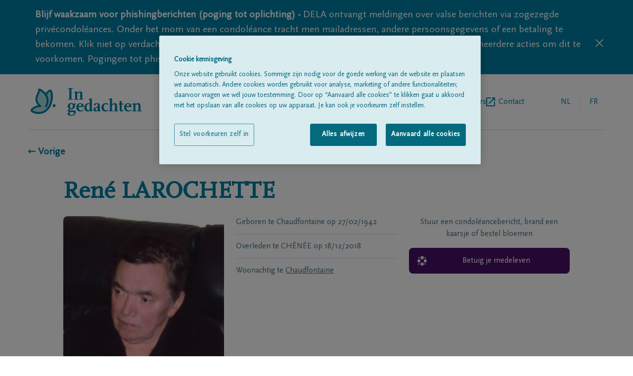

--- FILE ---
content_type: text/html; charset=utf-8
request_url: https://www.ingedachten.be/overlijdensberichten/overlijden-detail/18-12-2018/rene-larochette
body_size: 13107
content:
<!DOCTYPE html><html lang="nl"><head><meta charSet="utf-8"/><script integrity="sha384-9yCUjulMtAUVtpAs+Wmb067zxMp6o8qQ55jak+5ZGsnbSSKXncKYatHaYqS8O4mr" crossorigin="anonymous">(function(w,d,s,l,i){w[l]=w[l]||[];w[l].push({'gtm.start':
              new Date().getTime(),event:'gtm.js'});var f=d.getElementsByTagName(s)[0],
              j=d.createElement(s),dl=l!='dataLayer'?'&l='+l:'';j.async=true;j.src=
              'https://www.googletagmanager.com/gtm.js?id='+i+dl;f.parentNode.insertBefore(j,f);
              })(window,document,'script','dataLayer', 'GTM-TFK68F');</script><title>René LAROCHETTE 18/12/2018 | In gedachten</title><link rel="alternate" hrefLang="nl" href="https://www.ingedachten.be/overlijdensberichten/overlijden-detail/18-12-2018/rene-larochette"/><link rel="alternate" hrefLang="fr" href="https://www.dansnospensees.be/overlijdensberichten/overlijden-detail/18-12-2018/rene-larochette"/><link rel="canonical" href="https://www.ingedachten.be/overlijdensberichten/overlijden-detail/18-12-2018/rene-larochette"/><meta name="viewport" content="width=device-width, initial-scale=1"/><link rel="apple-touch-icon" sizes="180x180" href="/apple-touch-icon.png"/><link rel="icon" type="image/png" sizes="32x32" href="/favicon-32x32.png"/><link rel="icon" type="image/png" sizes="16x16" href="/favicon-16x16.png"/><link rel="manifest" href="/site.webmanifest"/><link rel="mask-icon" href="/safari-pinned-tab.svg" color="#007fa4"/><meta name="msapplication-TileColor" content="#007fa4"/><meta name="theme-color" content="#ffffff"/><meta name="description" content="Overlijdensbericht René LAROCHETTE, geboren op 27/02/1942 te Chaudfontaine, &amp;amp;#8224; overleden op 18/12/2018, te CHÊNÉE. Teken hier het rouwregister."/><meta property="og:title" content="René LAROCHETTE | In gedachten"/><meta property="og:type" content="website"/><meta property="og:description" content="Overlijdensbericht René LAROCHETTE, geboren op 27/02/1942 te Chaudfontaine, &amp;amp;#8224; overleden op 18/12/2018, te CHÊNÉE. Teken hier het rouwregister."/><meta property="og:image:url" content="https://igdstorageprd.blob.core.windows.net/obituary-media/4000-4500/4050/2018/12/18/DFA1D18005126/DFA1D18005126_photo--resized"/><meta property="og:image:width" content="575"/><meta property="og:image:height" content="800"/><link rel="preload" as="image" imageSrcSet="/_next/image?url=https%3A%2F%2Figdstorageprd.blob.core.windows.net%2Fobituary-media%2F4000-4500%2F4050%2F2018%2F12%2F18%2FDFA1D18005126%2FDFA1D18005126_photo--resized&amp;w=640&amp;q=75 640w, /_next/image?url=https%3A%2F%2Figdstorageprd.blob.core.windows.net%2Fobituary-media%2F4000-4500%2F4050%2F2018%2F12%2F18%2FDFA1D18005126%2FDFA1D18005126_photo--resized&amp;w=750&amp;q=75 750w, /_next/image?url=https%3A%2F%2Figdstorageprd.blob.core.windows.net%2Fobituary-media%2F4000-4500%2F4050%2F2018%2F12%2F18%2FDFA1D18005126%2FDFA1D18005126_photo--resized&amp;w=828&amp;q=75 828w, /_next/image?url=https%3A%2F%2Figdstorageprd.blob.core.windows.net%2Fobituary-media%2F4000-4500%2F4050%2F2018%2F12%2F18%2FDFA1D18005126%2FDFA1D18005126_photo--resized&amp;w=1080&amp;q=75 1080w, /_next/image?url=https%3A%2F%2Figdstorageprd.blob.core.windows.net%2Fobituary-media%2F4000-4500%2F4050%2F2018%2F12%2F18%2FDFA1D18005126%2FDFA1D18005126_photo--resized&amp;w=1200&amp;q=75 1200w, /_next/image?url=https%3A%2F%2Figdstorageprd.blob.core.windows.net%2Fobituary-media%2F4000-4500%2F4050%2F2018%2F12%2F18%2FDFA1D18005126%2FDFA1D18005126_photo--resized&amp;w=1920&amp;q=75 1920w, /_next/image?url=https%3A%2F%2Figdstorageprd.blob.core.windows.net%2Fobituary-media%2F4000-4500%2F4050%2F2018%2F12%2F18%2FDFA1D18005126%2FDFA1D18005126_photo--resized&amp;w=2048&amp;q=75 2048w, /_next/image?url=https%3A%2F%2Figdstorageprd.blob.core.windows.net%2Fobituary-media%2F4000-4500%2F4050%2F2018%2F12%2F18%2FDFA1D18005126%2FDFA1D18005126_photo--resized&amp;w=3840&amp;q=75 3840w" imageSizes="100vw" fetchpriority="high"/><meta name="next-head-count" content="22"/><link rel="preconnect" href="https://fonts.googleapis.com"/><link rel="preconnect" href="https://fonts.gstatic.com" crossorigin="anonymous"/><link rel="preload" href="/fonts/delaIcon/delaIcon.ttf" as="font" crossorigin="" type="font/ttf"/><link rel="preload" href="/fonts/ScalaSansPro/ScalaSansPro.ttf" as="font" crossorigin="" type="font/ttf"/><link rel="preload" href="/fonts/ScalaOT/ScalaOT.ttf" as="font" crossorigin="" type="font/ttf"/><link data-next-font="" rel="preconnect" href="/" crossorigin="anonymous"/><script id="OneTrust" type="text/javascript" data-nscript="beforeInteractive">function OptanonWrapper() </script><link rel="preload" href="/_next/static/css/1ed5b7814f29d169.css" as="style"/><link rel="stylesheet" href="/_next/static/css/1ed5b7814f29d169.css" data-n-g=""/><link rel="preload" href="/_next/static/css/41b896fb9ce2ef62.css" as="style"/><link rel="stylesheet" href="/_next/static/css/41b896fb9ce2ef62.css" data-n-p=""/><noscript data-n-css=""></noscript><script defer="" nomodule="" src="/_next/static/chunks/polyfills-42372ed130431b0a.js"></script><script src="https://cdn.cookielaw.org/scripttemplates/otSDKStub.js" data-document-language="true" type="text/javascript" charSet="UTF-8" data-domain-script="08f2c3c5-f486-4c83-b7ac-96c4e121f841-test" defer="" data-nscript="beforeInteractive"></script><script src="/_next/static/chunks/webpack-59c5c889f52620d6.js" defer=""></script><script src="/_next/static/chunks/framework-49c6cecf1f6d5795.js" defer=""></script><script src="/_next/static/chunks/main-21175ec1c4723845.js" defer=""></script><script src="/_next/static/chunks/pages/_app-009411393f9f62e7.js" defer=""></script><script src="/_next/static/chunks/202-aba5c0acc506b266.js" defer=""></script><script src="/_next/static/chunks/698-a99de2d1886ba952.js" defer=""></script><script src="/_next/static/chunks/70-a61e836d856d0dfe.js" defer=""></script><script src="/_next/static/chunks/pages/%5B%5B...slug%5D%5D-be36dff928da15c2.js" defer=""></script><script src="/_next/static/X7WbRXsrXQJle0SAn4YMy/_buildManifest.js" defer=""></script><script src="/_next/static/X7WbRXsrXQJle0SAn4YMy/_ssgManifest.js" defer=""></script></head><body class=""><div id="__next"><div><header class="pt-7 px-5 lg:px-14"><div class="flex items-center justify-between pb-7 lg:flex-row lg:items-center w-full lg:border-b lg:border-borderGrey"><a href="https://www.ingedachten.be/"><svg y="0px" viewBox="0 0 177 43" class="h-11 w-36 sm:w-60 md:h-14"><path fill="#007FA4" d="M68.9,25.6c0.6,0.7,0.8,1.3,0.8,2.4c0,2.9-2.1,4.8-5.4,4.8c-0.7,0-1.3-0.1-2-0.2c-0.9,0.9-1.2,1.4-1.2,1.7 s0.3,0.5,0.7,0.5h6.7c1.7,0,2.5,0.8,2.5,2.5c0,3.2-3,5.7-7,5.7c-2.7,0-4.5-0.8-6-2.7c0.4-0.9,1-1.8,1.7-2.5l0.8-1 c-1-0.2-1.9-0.6-2.6-1.4c1.2-1.8,1.6-2.2,2.9-3.4c-1.6-1-2.3-2.2-2.3-3.9c0-2.9,2.1-4.8,5.2-4.8c1.2,0,2.5,0.3,3.6,0.8h1.8l1.9-0.5 v1.8L68.9,25.6z M67,37.2h-4.9c-0.6,1-0.7,1.4-0.7,2c0,1.5,1.3,2.6,3.1,2.6c2.1,0,3.8-1.5,3.8-3.5C68.3,37.5,68,37.2,67,37.2z M64.2,24.6c-1.4,0-2.3,1.3-2.3,3.5c0,2.1,0.9,3.5,2.3,3.5c1.4,0,2.3-1.3,2.3-3.5S65.6,24.6,64.2,24.6z"></path><path fill="#007FA4" d="M77.9,36.4c-3.6,0-6-2.6-6-6.4c0-3.9,2.4-6.5,6.2-6.5c3.1,0,5.2,2,5.2,4.9v1h-8c0,3.4,1.5,5.5,3.9,5.5 c1,0,1.5-0.2,3.6-1.5l0.6,1.2C80.7,36.1,79.7,36.4,77.9,36.4z M79.9,27.3c0-1.6-0.8-2.8-1.9-2.8c-1.4,0-2.6,1.4-2.8,3.4h4.7 C79.9,27.9,79.9,27.3,79.9,27.3z"></path><path fill="#007FA4" d="M93.9,36.3h-1.2v-1.6c-1.3,1.3-1.9,1.7-3.3,1.7c-3,0-5.1-2.6-5.1-6.2c0-3.8,2.8-6.8,6.5-6.8 c0.7,0,1.3,0.1,2,0.4V18h-1.9v-0.9l3.9-1.1H96v18.4h1.9v0.9L93.9,36.3z M92.7,26.7c0-1.4-0.5-2.1-1.5-2.1c-2,0-3.6,2.2-3.6,5.1 c0,2.6,1.3,4.7,2.8,4.7c0.7,0,1.4-0.4,2.2-1.2L92.7,26.7L92.7,26.7z"></path><path fill="#007FA4" d="M108,36.1c-0.4,0.1-0.8,0.2-1.3,0.2c-1,0-1.5-0.5-1.6-1.5c-0.9,1.2-1.8,1.6-3.2,1.6c-2.1,0-3.4-1.2-3.4-3.2 c0-1.6,0.9-2.8,2.6-3.2l3.9-0.9v-2.9c0-1.4-0.4-1.9-1.3-1.9c-0.5,0-0.9,0.1-1.3,0.4v1.4l-3.1,0.8c-0.2-0.2-0.2-0.5-0.2-0.8 c0-1.7,1.9-2.7,4.7-2.7c2.9,0,4.4,1,4.4,3v8.2h1.6v0.9L108,36.1z M105,30.6l-3.5,0.8V33c0,1,0.6,1.8,1.4,1.8c0.6,0,1.2-0.3,2.1-1.1 V30.6z"></path><path fill="#007FA4" d="M116.9,36.4c-3.5,0-6-2.6-6-6.3c0-3.8,2.8-6.7,6.4-6.7c1.9,0,3,0.3,4.3,1.2l-1.7,1.7c-0.7-0.7-1.5-1.3-2.5-1.8 c-2.1,0.9-3.1,2.5-3.1,5c0,2.7,1.8,5.2,3.8,5.2c0.9,0,1.5-0.2,2.9-1.1l0.7,1.2C119.5,36,118.3,36.4,116.9,36.4z"></path><path fill="#007FA4" d="M130.3,36v-1.1h1.6v-7.6c0-1.6-0.4-2.1-1.5-2.1s-1.5,0.3-3.3,2V35h1.6v1h-6.3v-1.1h1.6v-17h-1.9V17l3.9-1h1.2 v9.7c1.8-1.8,2.7-2.3,4.4-2.3c2.3,0,3.5,1.2,3.5,3.4v8.1h1.6V36H130.3z"></path><path fill="#007FA4" d="M142,36.4c-1.7,0-2.8-1.1-2.8-2.7v-8.3h-1.8v-0.9l1.8-0.5v-3.9h3.1V24h2.8v1.4h-2.8v8.5c0,0.2,0.1,0.4,0.2,0.5 c0.1,0.1,0.3,0.2,0.5,0.2c0.5,0,0.8-0.1,1.6-0.6l0.6,1C143.9,36,143,36.4,142,36.4z"></path><path fill="#007FA4" d="M152.1,36.4c-3.6,0-6-2.6-6-6.4c0-3.9,2.5-6.5,6.2-6.5c3.1,0,5.2,2,5.2,4.9v1h-8.1c0,3.4,1.5,5.5,3.9,5.5 c1,0,1.5-0.2,3.6-1.5l0.6,1.2C154.9,36.1,153.9,36.4,152.1,36.4z M154.1,27.3c0-1.6-0.8-2.8-1.9-2.8c-1.4,0-2.6,1.4-2.8,3.4h4.7 V27.3z"></path><path fill="#007FA4" d="M166.7,36v-1.1h1.6v-7.6c0-1.6-0.4-2.1-1.5-2.1s-1.5,0.3-3.3,2V35h1.6v1h-6.3v-1.1h1.6v-9.5h-1.9v-0.9l3.9-1.1 h1.2v2.2c1.7-1.8,2.6-2.3,4.4-2.3c2.3,0,3.5,1.2,3.5,3.4v8.1h1.6V36H166.7z"></path><path fill="#007FA4" d="M58.9,17.9v-1.1H61V1.1h-2.1V0h7.5v1.1h-2v15.7h2v1.1H58.9z"></path><path fill="#007FA4" d="M76.4,17.9v-1.1H78V9.2c0-1.6-0.4-2.1-1.5-2.1s-1.5,0.3-3.3,2v7.8h1.6V18h-6.3v-1.1h1.6V7.3h-1.9V6.4l3.9-1.1 h1.2v2.2C75,5.8,76,5.3,77.7,5.3c2.3,0,3.5,1.2,3.5,3.4v8.1h1.6v1.1C82.8,17.9,76.4,17.9,76.4,17.9z"></path><path fill="#ADD8DB" d="M24.7,9.6c0,0,5.2-7,7.2-5.4c2.9,3,3.6,19.8-5.2,29s-22.2,4.6-24.1,2c-2-2.6,9.1-8.9,13.4-6.9 C3,17.1,14.7,9.4,14,2.6c-0.2-1.8,20.5,8.6,10.8,25.7"></path><g><path fill="#007FA4" d="M13.5,40.2c-0.5,0-1,0-1.5,0c-4.6-0.3-9.2-2-10.6-4c-0.4-0.5-1.2-2,0.5-4c1.8-2.3,6.4-4.8,10.3-5.4 C6,19.4,8.7,13.3,10.8,8.7c1-2.2,1.9-4.2,1.7-6c-0.1-0.7,0.3-1.4,1-1.7c1.9-0.9,7.1,2.5,10.3,5.9c0.2,0.2,0.4,0.4,0.6,0.7 c1.5-1.9,4.2-4.9,6.5-5.2c0.8-0.1,1.5,0.1,2,0.5c0,0,0.1,0.1,0.1,0.1c3.9,4,3.9,21.6-5.2,31.1C24.1,38.1,19.1,40.2,13.5,40.2z M3.9,34.4c0.8,0.9,4.2,2.4,8.3,2.7c3.7,0.3,9-0.4,13.4-5c8.3-8.6,7.3-23.8,5.4-26.7c-0.9,0.3-3.1,2.4-4.9,4.7 c2.7,4.3,4.5,10.8-0.1,18.9c-0.4,0.7-1.3,1-2,0.6c-0.7-0.4-1-1.3-0.6-2c2.9-5.1,3.2-10,0.8-14.6c-2.3-4.6-6.6-7.6-8.9-8.6 C15.2,6.2,14.4,8,13.5,10c-2.4,5.3-4.6,10.3,3.5,17.2c0.6,0.5,0.7,1.3,0.3,2c-0.4,0.6-1.2,0.9-1.9,0.5c-1.4-0.7-4.7,0.1-7.8,1.7 C5.3,32.6,4.1,33.9,3.9,34.4z M3.8,34.3C3.8,34.3,3.8,34.3,3.8,34.3C3.8,34.3,3.8,34.3,3.8,34.3z M15.5,2.4 C15.5,2.4,15.5,2.5,15.5,2.4C15.5,2.5,15.5,2.4,15.5,2.4z"></path></g><path fill="#007FA4" d="M37.4,29.6c-1.3,0-2.3-1.1-2.3-2.3c0-1.3,1.1-2.3,2.3-2.3s2.3,1.1,2.3,2.3S38.7,29.6,37.4,29.6z"></path></svg></a><div class="flex flex-row lg:hidden text-delaBlue relative"><ul class="text-borderGrey text-base md:ml-5 w-36 text-right self-center LangSwitch_border_line__EQ0Pv"><li class="uppercase inline-block relative text-delaBlue pointer-events-none pr-1"><a href="https://www.ingedachten.be/"><span class="w-12 h-12 flex justify-center leading-12">nl</span></a></li><li class="uppercase inline-block relative text-textSubtleGrey pl-1"><a href="https://www.dansnospensees.be/avis-de-deces/deces-detail/18-12-2018/rene-larochette"><span class="w-12 h-12 flex justify-center leading-12 cursor-pointer">fr</span></a></li></ul><div class="relative z-30 pl-1 md:pl-6"><div class="hamburger-react" aria-label="toggle menu" aria-expanded="false" role="button" style="cursor:pointer;height:48px;position:relative;transition:0.4s cubic-bezier(0, 0, 0, 1);user-select:none;width:48px;outline:none" tabindex="0"><div style="background:currentColor;height:2px;left:14px;position:absolute;width:20px;top:17px;transition:0.4s cubic-bezier(0, 0, 0, 1);transform:none"></div><div style="background:currentColor;height:2px;left:14px;position:absolute;width:20px;top:23px;transition:0.2s cubic-bezier(0, 0, 0, 1);transform:none"></div><div style="background:currentColor;height:2px;left:14px;position:absolute;width:20px;top:29px;transition:0.4s cubic-bezier(0, 0, 0, 1);transform:none"></div></div></div><nav class="h-auto w-60 bg-white shadow-md absolute top-0 right-0 pt-4 pb-5 px-5 z-20 hidden"><h3 class="text-subtleGrey text-xs mb-2">MENU</h3><ul><li class=""><a href="https://www.ingedachten.be/overlijdensberichten"><span class="flex items-center text-delaBlue inline-block h-12 text-base leading-none pb-2 flex-row back-to-home-link"><span class="">Alle rouwberichten</span></span></a></li><li class=""><a href="https://www.ingedachten.be/over-ons"><span class="flex items-center text-delaBlue inline-block h-12 text-base leading-none pb-2 flex-row back-to-home-link"><span class="">Over ons</span></span></a></li><li class="externalLink"><a href="https://www.dela.be/nl/uitvaart-verzorgen/tijdens-de-uitvaart/vind-een-begrafenisondernemer" target="_blank" rel="noopener noreferrer" class="flex items-center text-delaBlue inline-block h-12 text-base leading-none pb-2 flex-row back-to-home-link"><span class="">Begrafenisondernemers</span><svg xmlns="http://www.w3.org/2000/svg" xml:space="preserve" width="18" height="18"><path d="M16 16H2V2h7V0H2C.9 0 0 .9 0 2v14c0 1.1.9 2 2 2h14c1.1 0 2-.9 2-2V9h-2v7zM11 0v2h3.6l-9.8 9.8 1.4 1.4L16 3.4V7h2V0h-7z" fill="#007fa4"></path></svg></a></li><li class=""><a href="https://www.ingedachten.be/contact"><span class="flex items-center text-delaBlue inline-block h-12 text-base leading-none pb-2 flex-row back-to-home-link"><span class="">Contact</span></span></a></li></ul></nav></div><div class="lg:flex flex-row hidden pl-5"><nav><ul class="flex gap-6 lg:gap-10 "><li class=""><a href="https://www.ingedachten.be/overlijdensberichten"><span class="flex items-center text-delaBlue h-12 text-base leading-none flex-row back-to-home-link"><span class="">Alle rouwberichten</span></span></a></li><li class=""><a href="https://www.ingedachten.be/over-ons"><span class="flex items-center text-delaBlue h-12 text-base leading-none flex-row back-to-home-link"><span class="">Over ons</span></span></a></li><li class="externalLink"><a href="https://www.dela.be/nl/uitvaart-verzorgen/tijdens-de-uitvaart/vind-een-begrafenisondernemer" target="_blank" rel="noopener noreferrer" class="flex items-center text-delaBlue h-12 text-base leading-none flex-row back-to-home-link"><span class="">Begrafenisondernemers</span><svg xmlns="http://www.w3.org/2000/svg" xml:space="preserve" width="18" height="18"><path d="M16 16H2V2h7V0H2C.9 0 0 .9 0 2v14c0 1.1.9 2 2 2h14c1.1 0 2-.9 2-2V9h-2v7zM11 0v2h3.6l-9.8 9.8 1.4 1.4L16 3.4V7h2V0h-7z" fill="#007fa4"></path></svg></a></li><li class=""><a href="https://www.ingedachten.be/contact"><span class="flex items-center text-delaBlue h-12 text-base leading-none flex-row back-to-home-link"><span class="">Contact</span></span></a></li></ul></nav><ul class="text-borderGrey text-base md:ml-5 w-36 text-right self-center LangSwitch_border_line__EQ0Pv"><li class="uppercase inline-block relative text-delaBlue pointer-events-none pr-1"><a href="https://www.ingedachten.be/"><span class="w-12 h-12 flex justify-center leading-12">nl</span></a></li><li class="uppercase inline-block relative text-textSubtleGrey pl-1"><a href="https://www.dansnospensees.be/avis-de-deces/deces-detail/18-12-2018/rene-larochette"><span class="w-12 h-12 flex justify-center leading-12 cursor-pointer">fr</span></a></li></ul></div></div></header><div class="px-5 lg:px-14" id="back-to-home-link-container"><a href="https://www.ingedachten.be/"><span class="flex items-center font-bold text-xl flex-row back-to-home-link"><span class="">← Vorige</span></span></a></div><main class="max-w-screen-lg mx-auto text-delaBlue px-5 md:px-8 mdPlus:px-0 "><section class="grid grid-cols-3 gap-6 pt-6 md:pt-6"><div class="flex flex-col md:flex-row justify-between col-span-3 pt-5"><h1 class="text-center md:text-left font-serif font-bold text-delaBlue text-3xl md:text-5xl pb-8 md:pb-0 border-b border-borderGrey md:border-none">René<!-- --> <!-- -->LAROCHETTE</h1></div><div class="grid gap-6 grid-cols-2 col-span-3 md:col-span-2"><div class="fallbackImg_image_cont__WDdJL relative pt-100% overflow-hidden rounded-lg col-span-2 md:col-span-1"><div class="overflow-hidden rounded-lg h-auto"><img alt="René LAROCHETTE" fetchpriority="high" width="575" height="800" decoding="async" data-nimg="1" style="color:transparent;width:100%;height:auto" sizes="100vw" srcSet="/_next/image?url=https%3A%2F%2Figdstorageprd.blob.core.windows.net%2Fobituary-media%2F4000-4500%2F4050%2F2018%2F12%2F18%2FDFA1D18005126%2FDFA1D18005126_photo--resized&amp;w=640&amp;q=75 640w, /_next/image?url=https%3A%2F%2Figdstorageprd.blob.core.windows.net%2Fobituary-media%2F4000-4500%2F4050%2F2018%2F12%2F18%2FDFA1D18005126%2FDFA1D18005126_photo--resized&amp;w=750&amp;q=75 750w, /_next/image?url=https%3A%2F%2Figdstorageprd.blob.core.windows.net%2Fobituary-media%2F4000-4500%2F4050%2F2018%2F12%2F18%2FDFA1D18005126%2FDFA1D18005126_photo--resized&amp;w=828&amp;q=75 828w, /_next/image?url=https%3A%2F%2Figdstorageprd.blob.core.windows.net%2Fobituary-media%2F4000-4500%2F4050%2F2018%2F12%2F18%2FDFA1D18005126%2FDFA1D18005126_photo--resized&amp;w=1080&amp;q=75 1080w, /_next/image?url=https%3A%2F%2Figdstorageprd.blob.core.windows.net%2Fobituary-media%2F4000-4500%2F4050%2F2018%2F12%2F18%2FDFA1D18005126%2FDFA1D18005126_photo--resized&amp;w=1200&amp;q=75 1200w, /_next/image?url=https%3A%2F%2Figdstorageprd.blob.core.windows.net%2Fobituary-media%2F4000-4500%2F4050%2F2018%2F12%2F18%2FDFA1D18005126%2FDFA1D18005126_photo--resized&amp;w=1920&amp;q=75 1920w, /_next/image?url=https%3A%2F%2Figdstorageprd.blob.core.windows.net%2Fobituary-media%2F4000-4500%2F4050%2F2018%2F12%2F18%2FDFA1D18005126%2FDFA1D18005126_photo--resized&amp;w=2048&amp;q=75 2048w, /_next/image?url=https%3A%2F%2Figdstorageprd.blob.core.windows.net%2Fobituary-media%2F4000-4500%2F4050%2F2018%2F12%2F18%2FDFA1D18005126%2FDFA1D18005126_photo--resized&amp;w=3840&amp;q=75 3840w" src="/_next/image?url=https%3A%2F%2Figdstorageprd.blob.core.windows.net%2Fobituary-media%2F4000-4500%2F4050%2F2018%2F12%2F18%2FDFA1D18005126%2FDFA1D18005126_photo--resized&amp;w=3840&amp;q=75"/></div></div><div class="text-textSubtleGrey col-span-2 md:col-span-1"><p class="pb-3 mb-3 border-b border-borderGrey"><span>Geboren te<!-- --> <!-- -->Chaudfontaine<!-- --> </span>op<!-- --> <span>27/02/1942</span></p><p class="pb-3 mb-3  border-borderGrey border-b"><span>Overleden te<!-- --> <!-- -->CHÊNÉE<!-- --> </span>op<!-- --> <span>18/12/2018</span></p><p>Woonachtig te<!-- --> <a href="https://www.ingedachten.be/overlijdensberichten?name=&amp;place=Chaudfontaine&amp;postalCode="><span class="text-textSubtleGrey hover:text-textSubtleGrey cursor-pointer underline hover:text-blueSunrize">Chaudfontaine</span></a></p></div></div><div class="col-span-3 md:col-span-1" id="personal-data-actions"><div><div class="mb-4"><p class="text-center text-textSubtleGrey">Stuur een condoléancebericht, brand een kaarsje of bestel bloemen</p></div><a href="https://www.dela.be/fr/centre-funeraire-bemelmans/avis-de-deces/deces-detail/18-12-2018/rene-larochette" target="_blank" rel="noopener noreferrer" class="justify-center relative pt-4 pb-4 rounded-lg w-full flex text-white bg-purpleSunset pr-5 pl-12 leading-5 font-light text-left font-sans mb-2"><span class="transform absolute left-4 top-2/4 -translate-y-2/4 font-icon icon-undertaker text-xl text-white pr-5"></span><span class="self-center">Betuig je medeleven</span></a></div></div></section></main><footer class="w-full bg-white"><div class="pt-7 pb-5 px-5 lg:px-14 "><div class="pb-7 border-b border-borderGrey"><div class="inline-block"><a href="https://www.ingedachten.be/"><svg y="0px" viewBox="0 0 177 43" class="h-11 w-36 sm:w-60 md:h-14"><path fill="#007FA4" d="M68.9,25.6c0.6,0.7,0.8,1.3,0.8,2.4c0,2.9-2.1,4.8-5.4,4.8c-0.7,0-1.3-0.1-2-0.2c-0.9,0.9-1.2,1.4-1.2,1.7 s0.3,0.5,0.7,0.5h6.7c1.7,0,2.5,0.8,2.5,2.5c0,3.2-3,5.7-7,5.7c-2.7,0-4.5-0.8-6-2.7c0.4-0.9,1-1.8,1.7-2.5l0.8-1 c-1-0.2-1.9-0.6-2.6-1.4c1.2-1.8,1.6-2.2,2.9-3.4c-1.6-1-2.3-2.2-2.3-3.9c0-2.9,2.1-4.8,5.2-4.8c1.2,0,2.5,0.3,3.6,0.8h1.8l1.9-0.5 v1.8L68.9,25.6z M67,37.2h-4.9c-0.6,1-0.7,1.4-0.7,2c0,1.5,1.3,2.6,3.1,2.6c2.1,0,3.8-1.5,3.8-3.5C68.3,37.5,68,37.2,67,37.2z M64.2,24.6c-1.4,0-2.3,1.3-2.3,3.5c0,2.1,0.9,3.5,2.3,3.5c1.4,0,2.3-1.3,2.3-3.5S65.6,24.6,64.2,24.6z"></path><path fill="#007FA4" d="M77.9,36.4c-3.6,0-6-2.6-6-6.4c0-3.9,2.4-6.5,6.2-6.5c3.1,0,5.2,2,5.2,4.9v1h-8c0,3.4,1.5,5.5,3.9,5.5 c1,0,1.5-0.2,3.6-1.5l0.6,1.2C80.7,36.1,79.7,36.4,77.9,36.4z M79.9,27.3c0-1.6-0.8-2.8-1.9-2.8c-1.4,0-2.6,1.4-2.8,3.4h4.7 C79.9,27.9,79.9,27.3,79.9,27.3z"></path><path fill="#007FA4" d="M93.9,36.3h-1.2v-1.6c-1.3,1.3-1.9,1.7-3.3,1.7c-3,0-5.1-2.6-5.1-6.2c0-3.8,2.8-6.8,6.5-6.8 c0.7,0,1.3,0.1,2,0.4V18h-1.9v-0.9l3.9-1.1H96v18.4h1.9v0.9L93.9,36.3z M92.7,26.7c0-1.4-0.5-2.1-1.5-2.1c-2,0-3.6,2.2-3.6,5.1 c0,2.6,1.3,4.7,2.8,4.7c0.7,0,1.4-0.4,2.2-1.2L92.7,26.7L92.7,26.7z"></path><path fill="#007FA4" d="M108,36.1c-0.4,0.1-0.8,0.2-1.3,0.2c-1,0-1.5-0.5-1.6-1.5c-0.9,1.2-1.8,1.6-3.2,1.6c-2.1,0-3.4-1.2-3.4-3.2 c0-1.6,0.9-2.8,2.6-3.2l3.9-0.9v-2.9c0-1.4-0.4-1.9-1.3-1.9c-0.5,0-0.9,0.1-1.3,0.4v1.4l-3.1,0.8c-0.2-0.2-0.2-0.5-0.2-0.8 c0-1.7,1.9-2.7,4.7-2.7c2.9,0,4.4,1,4.4,3v8.2h1.6v0.9L108,36.1z M105,30.6l-3.5,0.8V33c0,1,0.6,1.8,1.4,1.8c0.6,0,1.2-0.3,2.1-1.1 V30.6z"></path><path fill="#007FA4" d="M116.9,36.4c-3.5,0-6-2.6-6-6.3c0-3.8,2.8-6.7,6.4-6.7c1.9,0,3,0.3,4.3,1.2l-1.7,1.7c-0.7-0.7-1.5-1.3-2.5-1.8 c-2.1,0.9-3.1,2.5-3.1,5c0,2.7,1.8,5.2,3.8,5.2c0.9,0,1.5-0.2,2.9-1.1l0.7,1.2C119.5,36,118.3,36.4,116.9,36.4z"></path><path fill="#007FA4" d="M130.3,36v-1.1h1.6v-7.6c0-1.6-0.4-2.1-1.5-2.1s-1.5,0.3-3.3,2V35h1.6v1h-6.3v-1.1h1.6v-17h-1.9V17l3.9-1h1.2 v9.7c1.8-1.8,2.7-2.3,4.4-2.3c2.3,0,3.5,1.2,3.5,3.4v8.1h1.6V36H130.3z"></path><path fill="#007FA4" d="M142,36.4c-1.7,0-2.8-1.1-2.8-2.7v-8.3h-1.8v-0.9l1.8-0.5v-3.9h3.1V24h2.8v1.4h-2.8v8.5c0,0.2,0.1,0.4,0.2,0.5 c0.1,0.1,0.3,0.2,0.5,0.2c0.5,0,0.8-0.1,1.6-0.6l0.6,1C143.9,36,143,36.4,142,36.4z"></path><path fill="#007FA4" d="M152.1,36.4c-3.6,0-6-2.6-6-6.4c0-3.9,2.5-6.5,6.2-6.5c3.1,0,5.2,2,5.2,4.9v1h-8.1c0,3.4,1.5,5.5,3.9,5.5 c1,0,1.5-0.2,3.6-1.5l0.6,1.2C154.9,36.1,153.9,36.4,152.1,36.4z M154.1,27.3c0-1.6-0.8-2.8-1.9-2.8c-1.4,0-2.6,1.4-2.8,3.4h4.7 V27.3z"></path><path fill="#007FA4" d="M166.7,36v-1.1h1.6v-7.6c0-1.6-0.4-2.1-1.5-2.1s-1.5,0.3-3.3,2V35h1.6v1h-6.3v-1.1h1.6v-9.5h-1.9v-0.9l3.9-1.1 h1.2v2.2c1.7-1.8,2.6-2.3,4.4-2.3c2.3,0,3.5,1.2,3.5,3.4v8.1h1.6V36H166.7z"></path><path fill="#007FA4" d="M58.9,17.9v-1.1H61V1.1h-2.1V0h7.5v1.1h-2v15.7h2v1.1H58.9z"></path><path fill="#007FA4" d="M76.4,17.9v-1.1H78V9.2c0-1.6-0.4-2.1-1.5-2.1s-1.5,0.3-3.3,2v7.8h1.6V18h-6.3v-1.1h1.6V7.3h-1.9V6.4l3.9-1.1 h1.2v2.2C75,5.8,76,5.3,77.7,5.3c2.3,0,3.5,1.2,3.5,3.4v8.1h1.6v1.1C82.8,17.9,76.4,17.9,76.4,17.9z"></path><path fill="#ADD8DB" d="M24.7,9.6c0,0,5.2-7,7.2-5.4c2.9,3,3.6,19.8-5.2,29s-22.2,4.6-24.1,2c-2-2.6,9.1-8.9,13.4-6.9 C3,17.1,14.7,9.4,14,2.6c-0.2-1.8,20.5,8.6,10.8,25.7"></path><g><path fill="#007FA4" d="M13.5,40.2c-0.5,0-1,0-1.5,0c-4.6-0.3-9.2-2-10.6-4c-0.4-0.5-1.2-2,0.5-4c1.8-2.3,6.4-4.8,10.3-5.4 C6,19.4,8.7,13.3,10.8,8.7c1-2.2,1.9-4.2,1.7-6c-0.1-0.7,0.3-1.4,1-1.7c1.9-0.9,7.1,2.5,10.3,5.9c0.2,0.2,0.4,0.4,0.6,0.7 c1.5-1.9,4.2-4.9,6.5-5.2c0.8-0.1,1.5,0.1,2,0.5c0,0,0.1,0.1,0.1,0.1c3.9,4,3.9,21.6-5.2,31.1C24.1,38.1,19.1,40.2,13.5,40.2z M3.9,34.4c0.8,0.9,4.2,2.4,8.3,2.7c3.7,0.3,9-0.4,13.4-5c8.3-8.6,7.3-23.8,5.4-26.7c-0.9,0.3-3.1,2.4-4.9,4.7 c2.7,4.3,4.5,10.8-0.1,18.9c-0.4,0.7-1.3,1-2,0.6c-0.7-0.4-1-1.3-0.6-2c2.9-5.1,3.2-10,0.8-14.6c-2.3-4.6-6.6-7.6-8.9-8.6 C15.2,6.2,14.4,8,13.5,10c-2.4,5.3-4.6,10.3,3.5,17.2c0.6,0.5,0.7,1.3,0.3,2c-0.4,0.6-1.2,0.9-1.9,0.5c-1.4-0.7-4.7,0.1-7.8,1.7 C5.3,32.6,4.1,33.9,3.9,34.4z M3.8,34.3C3.8,34.3,3.8,34.3,3.8,34.3C3.8,34.3,3.8,34.3,3.8,34.3z M15.5,2.4 C15.5,2.4,15.5,2.5,15.5,2.4C15.5,2.5,15.5,2.4,15.5,2.4z"></path></g><path fill="#007FA4" d="M37.4,29.6c-1.3,0-2.3-1.1-2.3-2.3c0-1.3,1.1-2.3,2.3-2.3s2.3,1.1,2.3,2.3S38.7,29.6,37.4,29.6z"></path></svg></a></div></div><nav class="lg:flex justify-between items-center"><ul class="py-7 flex flex-col gap-2 lg:flex-row lg:gap-10"><li class="flex justify-end lg:block"><a href="https://www.ingedachten.be/overlijdensberichten"><span class="flex items-center  text-delaBlue block flex-row back-to-home-link"><span class="">Alle rouwberichten</span></span></a></li><li class="flex justify-end lg:block"><a href="https://www.ingedachten.be/over-ons"><span class="flex items-center  text-delaBlue block flex-row back-to-home-link"><span class="">Over ons</span></span></a></li><li class="flex justify-end lg:block externalLink"><a href="https://www.dela.be/nl/uitvaart-verzorgen/tijdens-de-uitvaart/vind-een-begrafenisondernemer" target="_blank" rel="noopener noreferrer" class="flex items-center  text-delaBlue block flex-row back-to-home-link"><span class="">Begrafenisondernemers</span><svg xmlns="http://www.w3.org/2000/svg" xml:space="preserve" width="18" height="18"><path d="M16 16H2V2h7V0H2C.9 0 0 .9 0 2v14c0 1.1.9 2 2 2h14c1.1 0 2-.9 2-2V9h-2v7zM11 0v2h3.6l-9.8 9.8 1.4 1.4L16 3.4V7h2V0h-7z" fill="#007fa4"></path></svg></a></li><li class="flex justify-end lg:block"><a href="https://www.ingedachten.be/contact"><span class="flex items-center  text-delaBlue block flex-row back-to-home-link"><span class="">Contact</span></span></a></li></ul><div class="flex items-center justify-between lg:justify-end border-t border-borderGrey pt-5 lg:pt-0 lg:border-none"><span class="mr-5 flex items-center text-textSubtleGrey lg:flex-auto">Volg ons op</span><a href="https://www.facebook.com/DELABelgieBelgique/" target="_blank" rel="noopener noreferrer" class="flex content-center lg:flex-auto"><img alt="facebook" loading="lazy" width="24" height="24" decoding="async" data-nimg="1" class="h-6 w-6 inline-block" style="color:transparent" src="/assets/icons/facebook.svg"/></a></div></nav></div><div class="px-5 bg-footerGrey"><nav class="lg:flex justify-start lg:justify-center items-center"><ul class="py-3 flex flex-col lg:flex-row lg:gap-10 items-center"><li class="text-textGrey pb-2 mb-3 border-b lg:pb-0 lg:mb-0 border-white lg:border-0 pointer-events-none text-center w-full lg:w-auto">© DELA</li><li><a href="https://www.dela.be/nl/juridische-informatie/gebruiksvoorwaarden" target="_blank" rel="noopener noreferrer" class="flex items-center text-textGrey py-1 my-1 block w-full flex-row back-to-home-link"><span class="">Gebruiksvoorwaarden</span><svg xmlns="http://www.w3.org/2000/svg" xml:space="preserve" width="18" height="18"><path d="M16 16H2V2h7V0H2C.9 0 0 .9 0 2v14c0 1.1.9 2 2 2h14c1.1 0 2-.9 2-2V9h-2v7zM11 0v2h3.6l-9.8 9.8 1.4 1.4L16 3.4V7h2V0h-7z" fill="#007fa4"></path></svg></a></li><li><a href="https://www.dela.be/nl/juridische-informatie/privacyverklaring" target="_blank" rel="noopener noreferrer" class="flex items-center text-textGrey py-1 my-1 block w-full flex-row back-to-home-link"><span class="">Privacyverklaring</span><svg xmlns="http://www.w3.org/2000/svg" xml:space="preserve" width="18" height="18"><path d="M16 16H2V2h7V0H2C.9 0 0 .9 0 2v14c0 1.1.9 2 2 2h14c1.1 0 2-.9 2-2V9h-2v7zM11 0v2h3.6l-9.8 9.8 1.4 1.4L16 3.4V7h2V0h-7z" fill="#007fa4"></path></svg></a></li><li><a href="https://www.ingedachten.be/nl/toegankelijkheidsverklaring"><span class="flex items-center text-textGrey py-1 my-1 block w-full flex-row back-to-home-link"><span class="">Toegankelijkheidsverklaring </span></span></a></li><li><a href="https://www.dela.be/nl/juridische-informatie/cookiebeleid" target="_blank" rel="noopener noreferrer" class="flex items-center text-textGrey py-1 my-1 block w-full flex-row back-to-home-link"><span class="">Cookiebeleid</span><svg xmlns="http://www.w3.org/2000/svg" xml:space="preserve" width="18" height="18"><path d="M16 16H2V2h7V0H2C.9 0 0 .9 0 2v14c0 1.1.9 2 2 2h14c1.1 0 2-.9 2-2V9h-2v7zM11 0v2h3.6l-9.8 9.8 1.4 1.4L16 3.4V7h2V0h-7z" fill="#007fa4"></path></svg></a></li></ul></nav></div></footer></div></div><script id="__NEXT_DATA__" type="application/json">{"props":{"pageProps":{"urlParams":{"person":"rene-larochette","date":"18-12-2018"},"host":"https://ingedachten-prd-apim.azure-api.net","boBanner":{},"personData":{"id":47373,"firstName":"René","lastName":"LAROCHETTE","slug":"rene-larochette","residence":"Chaudfontaine","birthDate":"1942-02-27T00:00:00","birthPlace":"Chaudfontaine","dateOfDeath":"2018-12-18T00:00:00","placeOfDeath":"CHÊNÉE","allowMourningMessages":true,"allowLightACandle":true,"allowFlowers":true,"allowEcards":false,"funeralDate":"2018-12-22T08:20:00","boIdentifier":"40101","deliveryName":"Centre funéraire Bemelmans","deliveryAddress":"Rue Emile Vandervelde","deliveryPostalCode":"4051","deliveryCity":"VAUX-SOUS-CHÈVREMONT","deliveryCountry":"Royaume de Belgique","deliveryPhone":"","condoleanceCardUrl":"https://igdstorageprd.blob.core.windows.net/obituary-media/4000-4500/4050/2018/12/18/DFA1D18005126/CondoleanceCard/DFA1D18005126_condolencecard_originalpdf","condoleanceCardImageVersionUrls":["https://igdstorageprd.blob.core.windows.net/obituary-media/4000-4500/4050/2018/12/18/DFA1D18005126/CondoleanceCard/DFA1D18005126_condolencecard"],"photoUrl":"https://igdstorageprd.blob.core.windows.net/obituary-media/4000-4500/4050/2018/12/18/DFA1D18005126/DFA1D18005126_photo--resized","photoWidth":"575","photoHeight":"800","flowerSupplierCode":null,"flowerSupplierName":null,"flowerSupplierFixedDeliveryFee":null,"flowerSupplierPhoneNumber":null,"allowCoffeeTableRegistration":null,"cateringDate":null},"richtexts":[{"key":"inMemory.obituaryDetail.search.introText","phrase":"Een platform om rouwende families steun\u003cbr /\u003e\nte betuigen\nmet een persoonlijke boodschap"},{"key":"inMemory.sendEcard.revealEmailToFamilyDescription","phrase":"Nabestaanden wensen de familieleden en vrienden die online gecondoleerd hebben via een priv\u0026eacute; condol\u0026eacute;ancebericht\u0026nbsp;graag te bedanken. Mogen wij uw e-mailadres doorgeven aan de familie van de overleden dierbare om hieraan tegemoet te komen?"},{"key":"inMemory.sendEcard.privacyInfo","phrase":"\u003cspan\u003eVoor meer informatie over de verwerking van uw persoonsgegevens, lees onze\u0026nbsp;\u003c/span\u003e\u003ca rel=\"noopener noreferrer\" target=\"_blank\" href=\"https://www.dela.be/nl/juridische-informatie/privacyverklaring\"\u003eprivacyverklaring\u003c/a\u003e\u003cspan\u003e.\u003c/span\u003e"},{"key":"inMemory.sendEcard.yesToRevealEmail","phrase":"\u003cstrong\u003eJa\u003c/strong\u003e, mijn e-mailadres mag doorgegeven worden aan de familie."},{"key":"inMemory.sendEcard.noToRevealEmail","phrase":"\u003cstrong\u003eNeen\u003c/strong\u003e, ik wens niet dat de familie mijn e-mailadres ontvangt."},{"key":"inMemory.recentMourningMessages.reportAbuseInfo","phrase":"Ik vind dit bericht ongepast"},{"key":"inMemory.errorPages.404","phrase":"De bron die u zoekt, is mogelijk verwijderd, \u003cbr /\u003e heeft een andere naam gekregen , \u003cbr /\u003e of is tijdelijk niet beschikbaar.\n"},{"key":"inMemory.errorPages.500","phrase":"\u003cp\u003eDe bron die u zoekt, is mogelijk verwijderd, ,/ br\u003e heeft een andere naam gekregen ,\u003c/ br\u003e of is tijdelijk niet beschikbaar.\u003c/p\u003e"},{"key":"inMemory.thankYouPage.privacyInfo","phrase":"\u003cspan\u003eVoor meer informatie over de verwerking van uw persoonsgegevens, lees onze\u0026nbsp;\u003c/span\u003e\u003ca rel=\"noopener noreferrer\" target=\"_blank\" href=\"https://www.dela.be/nl/juridische-informatie/privacyverklaring\"\u003eprivacyverklaring\u003c/a\u003e\u003cspan\u003e.\u003c/span\u003e"},{"key":"inMemory.notificationBanner.text","phrase":"DELA ontvangt meldingen over valse berichten via zogezegde priv\u0026eacute;condol\u0026eacute;ances. Onder het mom van een condol\u0026eacute;ance tracht men mailadressen, andere persoonsgegevens of een betaling te bekomen. Klik niet op verdachte links of bijlagen en controleer de afzender zorgvuldig. DELA onderneemt meerdere acties om dit te voorkomen. Pogingen tot phishing en fraude vallen echter nooit volledig uit te sluiten, dus blijf waakzaam."},{"key":"inMemory.EnterCondolence.Form.revealEmailToFamilyDescription","phrase":"Nabestaanden wensen de familieleden en vrienden die online gecondoleerd hebben via het openbare rouwregister graag te bedanken. Mogen wij uw e-mailadres doorgeven aan de familie van de overleden dierbare om hieraan tegemoet te komen?"},{"key":"inMemory.EnterCondolence.Form.OptIn","phrase":"Voor meer informatie over de verwerking van uw persoonsgegevens, lees onze \u003ca href=\"https://www.dela.be/nl/juridische-informatie/privacyverklaring\" target=\"_blank\" rel=\"noopener noreferrer\" class=\"underline\"\u003eprivacyverklaring\u003c/a\u003e."},{"key":"inMemory.EnterCondolence.Form.yesToRevealEmail","phrase":"\u003cstrong\u003eJa\u003c/strong\u003e, mijn e-mailadres mag doorgegeven worden aan de familie."},{"key":"inMemory.EnterCondolence.Form.noToRevealEmail","phrase":"\u003cstrong\u003eNeen\u003c/strong\u003e, ik wens niet dat de familie mijn e-mailadres ontvangt."},{"key":"inMemory.LightACandle.Form.OptIn","phrase":"Voor meer informatie over de verwerking van uw persoonsgegevens, lees onze \u003ca href=\"https://www.dela.be/nl/juridische-informatie/privacyverklaring\" rel=\"noopener noreferrer\" target=\"_blank\"\u003eprivacyverklaring\u003c/a\u003e."},{"key":"inMemory.LightACandle.Form.noToRevealEmail","phrase":"\u003cstrong\u003eNeen\u003c/strong\u003e, ik wens niet dat de familie mijn e-mailadres ontvangt."},{"key":"inMemory.LightACandle.Form.revealEmailToFamilyDescription","phrase":"Nabestaanden wensen de familieleden en vrienden die online een kaarsje gebrand hebben graag te bedanken. Mogen wij uw e-mailadres doorgeven aan de familie van de overleden dierbare om hieraan tegemoet te komen?"},{"key":"inMemory.LightACandle.Form.yesToRevealEmail","phrase":"\u003cstrong\u003eJa\u003c/strong\u003e, mijn e-mailadres mag doorgegeven worden aan de familie."}],"labels":[{"key":"inMemory.breadcrumbs.backToObituary","phrase":"← Terug naar rouwbericht"},{"key":"inMemory.breadcrumbs.previous","phrase":"← Vorige"},{"key":"inMemory.metaData.memorials","phrase":"Overlijdensbericht {firstName} {lastName}, geboren op {birthDate} te {birthPlace}, \u0026amp;#8224; overleden op {dateOfDeath}, te {placeOfDeath}. Teken hier het rouwregister."},{"key":"inMemory.search.metaDescription","phrase":"Afscheid nemen en rouw betuigen kan nu ook via een online condoléancebericht. Via het overlijdensbericht kan u uw medeleven betuigen aan de nabestaanden. "},{"key":"inMemory.obituaryDetail.search.resultsIn","phrase":"resultaten"},{"key":"inMemory.obituaryDetail.search.placeholderName","phrase":"Naam overledene"},{"key":"inMemory.search.pageTitle","phrase":"Recente overlijdensberichten | Condoleer online"},{"key":"inMemory.obituaryDetail.search.resultsFor","phrase":"resultaten voor"},{"key":"inMemory.search.noResultsTipsText","phrase":"Probeer het opnieuw met volgende suggesties:"},{"key":"inMemory.search.noResultsTipsTip1","phrase":"Controleer de spelling van de naam van de overledene en/of woonplaats."},{"key":"inMemory.search.noResultsTipsTip2","phrase":"Bij twijfel, zoek enkel op naam of op woonplaats."},{"key":"inMemory.search.noResultsTipsTitle","phrase":"Uw zoekactie #searchstring# heeft geen resultaten opgeleverd."},{"key":"inMemory.obituaryDetail.search.in","phrase":"te"},{"key":"inMemory.obituaryDetail.search.btn","phrase":"Zoek"},{"key":"inMemory.obituaryDetail.search.placeholderLocation","phrase":"Woonplaats overledene"},{"key":"inMemory.sendEcard.nameNoSpecialCharacters","phrase":"Je naam mag geen speciale tekens bevatten."},{"key":"inMemory.sendEcard.chooseAText","phrase":"Kies een tekst"},{"key":"inMemory.sendEcard.availableTextsToChoose","phrase":"Grote woorden helpen niet veel bij zo’n gemis. Maar we denken aan jullie.|Veel moed in deze tijd van verlies. We leven met u mee.|Oprechte deelneming. De herinnering leeft verder in ons.|We leven met jullie mee in deze moeilijke tijd."},{"key":"inMemory.sendEcard.email","phrase":"\r\nE-mailadres verzender"},{"key":"inMemory.sendEcard.privateMessage","phrase":"Persoonlijk bericht"},{"key":"inMemory.sendEcard.sendCondolenceCardTitle","phrase":"Een privé condoléancebericht versturen"},{"key":"inMemory.sendEcard.generalError","phrase":"Er ging iets mis met het verzenden van uw bericht."},{"key":"inMemory.sendEcard.confirmMessage","phrase":"Uw bericht werd succesvol verstuurd."},{"key":"inMemory.sendEcard.requiredFieldMessage","phrase":"Dit veld dient ingevuld te worden"},{"key":"inMemory.sendEcard.tooManyMessagesError","phrase":"Om phishing tegen te gaan, kan u slechts 1 bericht per keer sturen. Wanneer u meerdere privé condoléances wil sturen, moet u enige tijd wachten."},{"key":"inMemory.sendEcard.withoutTextLabel","phrase":"Ik verstuur een persoonlijk bericht."},{"key":"inMemory.sendEcard.name","phrase":"Naam verzender"},{"key":"inMemory.sendEcard.notValidEmail","phrase":"Dit is geen geldig email adres"},{"key":"inMemory.sendEcard.send","phrase":"Versturen"},{"key":"inMemory.sendEcard.requiredSelection","phrase":"Gelieve een optie te kiezen"},{"key":"inMemory.sendEcard.definedText","phrase":"Ik kies een bestaande tekst"},{"key":"inMemory.HomePage.pageTitle","phrase":"Online Rouwregister | Condoleren op Ingedachten.be"},{"key":"inMemory.HomePage.pageDescription","phrase":"Op Ingedachten.be kan u nabestaanden online condoleren. Teken hier het online rouwregister of bestel rouwbloemen."},{"key":"inMemory.orderFlowersButton.buyingAllowedLabel","phrase":"U kan tot {date} rouwbloemen bestellen."},{"key":"inMemory.orderFlowersButton.cutOffLabel","phrase":"Indien u nog bloemen wenst te bestellen, contacteer {undertaker}."},{"key":"inMemory.orderFlowersButton.generalUndertakerName","phrase":"het uitvaartcentrum"},{"key":"inMemory.obituaryDetail.reportAbuseForm.send","phrase":"Versturen"},{"key":"inMemory.obituaryDetail.reportAbuseForm.validation.required","phrase":"This field is required Dutch"},{"key":"inMemory.obituaryDetail.undertakerBanner.undertakerBannerTitle","phrase":"Deze uitvaart werd verzorgd door"},{"key":"inMemory.obituaryDetail.reportAbuseForm.reason","phrase":"Reden"},{"key":"inMemory.obituaryDetail.reportAbuseForm.validation.email","phrase":"Dit email adres is niet correct"},{"key":"inMemory.obituaryDetail.reportAbuseForm.email","phrase":"E-mail"},{"key":"inMemory.obituaryDetail.reportAbuseForm.cancel","phrase":"Annuleren"},{"key":"inMemory.recentMourningMessages.reportAbuseButtonText","phrase":"Rapporteer dit bericht"},{"key":"inMemory.obituaryDetail.recentMourningMessages.explainReportAbuseSmallText","phrase":"Dit rouwbericht zal verwijderd worden van het rouwregister."},{"key":"inMemory.obituaryDetail.recentMourningMessages.readMore","phrase":"Bekijken"},{"key":"inMemory.obituaryDetail.recentMourningMessages.ObituariesLocatedIn","phrase":"Overlijdensberichten"},{"key":"inMemory.obituaryDetail.recentMourningMessages.moreMourningMessages","phrase":"Meer rouwberichten"},{"key":"inMemory.obituaryDetail.recentMourningMessages.explainReportAbuse","phrase":"Meld deze opmerking als ongepast"},{"key":"inMemory.obituaryDetail.recentMourningMessages.title","phrase":"Recente rouwberichten"},{"key":"inMemory.errorPages.backHome","phrase":"Naar startpagina"},{"key":"inMemory.thankYouPage.availableTextsToChoose","phrase":"Bedankt voor uw rouwbetuiging|Vanuit de familie willen wij u bedanken voor uw rouwbetuiging|Hartelijk dank voor jullie hartverwarmende medeleven.|Bedankt voor de steun"},{"key":"inMemory.thankYouPage.chooseAText","phrase":"Kies een bedanking hieronder of schrijf uw persoonlijke bedanking"},{"key":"inMemory.thankYouPage.generalError","phrase":"Er ging iets mis bij het verzenden van uw bericht."},{"key":"inMemory.thankYouPage.messageSent","phrase":"Uw bericht werd verzonden."},{"key":"inMemory.thankYouPage.pageTitlePrefix","phrase":"Rouwbetuiging geplaatst voor "},{"key":"inMemory.thankYouPage.privateMessagePlaceHolder","phrase":"Persoonlijk bericht"},{"key":"inMemory.thankYouPage.respondToMessageTitle","phrase":"Stuur uw bedanking op het bericht van "},{"key":"inMemory.thankYouPage.send","phrase":"Verstuur bedanking"},{"key":"inMemory.thankYouPage.tooManyMessagesError","phrase":"U heeft te veel berichten gestuurd."},{"key":"inMemory.thankYouPage.withoutTextLabel","phrase":"Ik verstuur een persoonlijk bericht"},{"key":"inMemory.thankYouPage.writtenBy","phrase":"Door"},{"key":"inMemory.notificationBanner.title","phrase":"Blijf waakzaam voor phishingberichten (poging tot oplichting) - "},{"key":"inMemory.idleUser.idleText","phrase":"Ga terug naar het overlijdensbericht om bloemen te bestellen."},{"key":"inMemory.idleUser.idleButton","phrase":"Ga terug naar rouwbericht"},{"key":"inMemory.idleUser.idleTitle","phrase":"Je sessie is verlopen."},{"key":"inMemory.obituaryDetail.general.personNotFound","phrase":"Not found this person (to be translated NL)"},{"key":"inMemory.obituaryDetail.info.died","phrase":"Overleden"},{"key":"inMemory.obituaryDetail.info.born","phrase":"Geboren"},{"key":"inMemory.obituaryDetail.info.livingIn","phrase":"Woonachtig te"},{"key":"inMemory.obituaryDetail.info.on","phrase":"op"},{"key":"inMemory.obituaryDetail.info.bornIn","phrase":"Geboren te"},{"key":"inMemory.obituaryDetail.info.diedIn","phrase":"Overleden te"},{"key":"inMemory.obituaryDetail.social.followUsOn","phrase":"Volg ons op"},{"key":"inMemory.obituaryDetail.social.shareOnFacebook","phrase":"Delen op Facebook"},{"key":"inMemory.obituaryDetail.letterOfCondelence.downloadPdf","phrase":"Download het overlijdensbericht (pdf)"},{"key":"inMemory.obituaryDetail.letterOfCondelence.obituaryHelpText","phrase":"Via de toetsen hiernaast kunt u het bericht vergroten en verplaatsen."},{"key":"inMemory.obituaryDetail.letterOfCondelence.title","phrase":"Overlijdensbericht"},{"key":"inMemory.obituaryDetail.CallToActions.condolencesMovedBody","phrase":"Stuur een condoléancebericht, brand een kaarsje of bestel bloemen"},{"key":"inMemory.obituaryDetail.CallToActions.condolencesMovedTitle","phrase":"Betuig je medeleven"},{"key":"inMemory.obituaryDetail.CallToActions.toUndertaker","phrase":"Naar website uitvaartcentrum"},{"key":"inMemory.obituaryDetail.CallToActions.lightACandle","phrase":"Digitaal kaarsje branden"},{"key":"inMemory.obituaryDetail.letterOfCondelence.moreInfoOnLeft","phrase":"Meer info links onder."},{"key":"inMemory.obituaryDetail.CallToActions.mourningRegistry","phrase":"Rouwregister"},{"key":"inMemory.obituaryDetail.CallToActions.flowersale","phrase":"Bestel bloemen"},{"key":"inMemory.obituaryDetail.CallToActions.sendMessage","phrase":"Privé condoléancebericht versturen"},{"key":"inMemory.obituaryDetail.CallToActions.loadMore","phrase":"Toon meer berichten"},{"key":"inMemory.obituaryDetail.CallToActions.mourningMessage","phrase":"Teken het publieke rouwregister"},{"key":"inMemory.obituaryDetail.mourningMessages.reactionsTitle","phrase":"Reacties"},{"key":"inMemory.orderFlowers.product.backtooverview","phrase":"Terug naar overzicht"},{"key":"inMemory.orderFlowers.product.noProductAddedMessage","phrase":"Voeg eerst een rouwboeket toe aan je winkelmandje"},{"key":"inMemory.orderFlowers.product.big","phrase":"Groot"},{"key":"inMemory.orderFlowers.product.addtoshoppingcart","phrase":"Toevoegen aan mijn winkelmandje"},{"key":"inMemory.orderFlowers.product.ribbonsotheraccessories","phrase":"Het rouwboeket werd toegevoegd aan uw bestelling"},{"key":"inMemory.orderFlowers.product.default","phrase":"Standaard"},{"key":"inMemory.orderFlowers.product.otherAccessoryOfTypeExist","phrase":"Per bestelling kan u slechts 1 lint toevoegen."},{"key":"inMemory.orderFlowers.product.scrollToAccessories","phrase":"Naar accessoires"},{"key":"inMemory.orderFlowers.product.luxury","phrase":"Luxe"},{"key":"inMemory.orderFlowers.product.addAccessoriesButton","phrase":"Voeg lint toe"},{"key":"inMemory.orderFlowers.product.disclaimer","phrase":"De foto's van de bloemen op onze website zijn bedoeld ter illustratie en kunnen enigszins afwijken van de werkelijke bloemen die u ontvangt. Dit is te wijten aan seizoensgebonden beschikbaarheid en natuurlijke variaties en grootte in bloemen."},{"key":"inMemory.orderFlowers.product.cancel","phrase":"Nee, ik wil geen lint"},{"key":"inMemory.orderFlowers.product.ribbonsdescription","phrase":"U kan het lint alleen hier toevoegen."},{"key":"inMemory.orderFlowers.product.ribbonssubtitle","phrase":"Wilt u een lint toevoegen aan het rouwboeket?"},{"key":"inMemory.orderFlowers.product.AddedToShoppingCart","phrase":"Het boeket werd toegevoegd aan uw bestelling."},{"key":"inMemory.orderFlowers.cart.ribbonMessage","phrase":"Lint tekst"},{"key":"inMemory.orderFlowers.cart.inclvat","phrase":"Incl. BTW en verzendingskosten"},{"key":"inMemory.orderFlowers.cart.toorder","phrase":"Bestellen"},{"key":"inMemory.orderFlowers.cart.format","phrase":"Formaat"},{"key":"inMemory.orderFlowers.cart.totalprice","phrase":"Totaalprijs"},{"key":"inMemory.orderFlowers.cart.delete","phrase":"Verwijderen"},{"key":"inMemory.orderFlowers.cart.addedtoorder","phrase":"Toegevoegd aan bestelling"},{"key":"inMemory.orderFlowers.cart.vieworder","phrase":"Bekijk bestelling"},{"key":"inMemory.orderFlowers.cart.continueshopping","phrase":"Verder winkelen"},{"key":"inMemory.orderFlowers.homePage.sortBy","phrase":"Sorteer op"},{"key":"inMemory.orderFlowers.homePage.sortPriceHighLow","phrase":"Prijs hoog - laag"},{"key":"inMemory.orderFlowers.homePage.allCategories","phrase":"Alle categorieën"},{"key":"inMemory.orderFlowers.homePage.categories","phrase":"Categorieën"},{"key":"inMemory.orderFlowers.homePage.mainTitle","phrase":"Bestel rouwbloemen"},{"key":"inMemory.orderFlowers.homePage.sortPriceLowHigh","phrase":"Prijs laag - hoog"},{"key":"inMemory.orderFlowers.social.followUsOn","phrase":"Volg ons op"},{"key":"inMemory.orderFlowers.error.selectanobituary","phrase":"Selecteer een overlijdensbericht op ingedachten.be, druk op de 'Bestel bloemen' knop en selecteer je gewenste bloemstuk. De begrafenisondernemer zorgt dat het bloemstuk op de dag van de uitvaart wordt afgegeven aan de nabestaanden."},{"key":"inMemory.orderFlowers.error.somethingWentWrong","phrase":"Oeps, er ging iets mis..."},{"key":"inMemory.orderFlowers.error.SomethingWentWrongDesc","phrase":"Er liep iets fout met de betaling. Gelieve opnieuw te proberen."},{"key":"inMemory.orderFlowers.checkout.orderType","phrase":"Soort bestelling"},{"key":"inMemory.orderFlowers.checkout.companyName","phrase":"Naam bedrijf"},{"key":"inMemory.orderFlowers.checkout.company","phrase":"Onderneming"},{"key":"inMemory.orderFlowers.checkout.privately","phrase":"Particulier"},{"key":"inMemory.orderFlowers.checkout.vatNumber","phrase":"BTW-nummer"},{"key":"inMemory.orderFlowers.checkout.myorder","phrase":"Mijn bestelling"},{"key":"inMemory.orderFlowers.checkout.invoicebyemail","phrase":"U ontvangt een factuur via mail"},{"key":"inMemory.orderFlowers.checkout.firstname","phrase":"Voornaam"},{"key":"inMemory.orderFlowers.checkout.country","phrase":"Land"},{"key":"inMemory.orderFlowers.checkout.township","phrase":"Gemeente"},{"key":"inMemory.orderFlowers.checkout.whichcontinueson","phrase":"die doorgaat op"},{"key":"inMemory.orderFlowers.checkout.addflowerarrangement","phrase":"Een bloemstuk toevoegen aan mijn bestelling"},{"key":"inMemory.orderFlowers.checkout.street","phrase":"Straat"},{"key":"inMemory.orderFlowers.checkout.salutation","phrase":"Aanspreking"},{"key":"inMemory.orderFlowers.checkout.payment","phrase":"Betaling"},{"key":"inMemory.orderFlowers.checkout.mydetails","phrase":"Mijn gegevens"},{"key":"inMemory.orderFlowers.checkout.housenumber","phrase":"Huisnummer"},{"key":"inMemory.orderFlowers.checkout.contactyou","phrase":"Hoe kunnen we contact met u opnemen?"},{"key":"inMemory.orderFlowers.checkout.confirmation","phrase":"Bevestiging"},{"key":"inMemory.orderFlowers.checkout.payer","phrase":"Betalen"},{"key":"inMemory.orderFlowers.checkout.orderfordeliveryatthefuneralof","phrase":"Bestelling voor levering op de begrafenis van"},{"key":"inMemory.orderFlowers.checkout.notesontheorder","phrase":"Opmerkingen bij de bestelling"},{"key":"inMemory.orderFlowers.checkout.name","phrase":"Naam"},{"key":"inMemory.orderFlowers.checkout.agreewiththe","phrase":"Ik ga akkoord met de"},{"key":"inMemory.orderFlowers.checkout.requirements","phrase":"voorwaarden"},{"key":"inMemory.orderFlowers.checkout.previous","phrase":"Vorige"},{"key":"inMemory.orderFlowers.checkout.billinginformation","phrase":"Facturatiegegevens"},{"key":"inMemory.orderFlowers.thankyou.yourFlowerOrder","phrase":"Uw bloemenbestelling"},{"key":"inMemory.orderFlowers.thankyou.onthedayofthefuneral","phrase":"op de dag van de uitvaartplechtigheid."},{"key":"inMemory.EnterCondolence.Form.addFile","phrase":"Toevoegen"},{"key":"inMemory.EnterCondolence.Form.submit","phrase":"Versturen"},{"key":"inMemory.EnterCondolence.Form.requiredCheckboxMessage","phrase":"Dit veld is verplicht"},{"key":"inMemory.EnterCondolence.Form.notValidEmail","phrase":"Dit is geen geldig email adress"},{"key":"inMemory.EnterCondolence.Form.personalMessage","phrase":"Persoonlijk bericht"},{"key":"inMemory.EnterCondolence.Form.lastName","phrase":"Familienaam"},{"key":"inMemory.EnterCondolence.Form.email","phrase":"E-mail"},{"key":"inMemory.EnterCondolence.Form.video","phrase":"Video"},{"key":"inMemory.EnterCondolence.Form.firstName","phrase":"Voornaam"},{"key":"inMemory.EnterCondolence.Form.image","phrase":"Afbeelding"},{"key":"inMemory.EnterCondolence.Form.subtitle","phrase":"Uw naam, voornaam en condoleance bericht worden gepubliceerd in het publieke rouwregister."},{"key":"inMemory.EnterCondolence.Form.signPublicMourningRegister","phrase":"Teken het openbare rouwregister"},{"key":"inMemory.EnterCondolence.Form.requiredFieldMessage","phrase":"Dit tekstveld is verplicht"},{"key":"inMemory.EnterCondolence.Form.lengthCheck","phrase":"De tekst kan niet langer zijn dan {amount} tekens."},{"key":"inMemory.EnterCondolence.Form.imageType","phrase":"Dit beeld formaat is niet ondersteund. Enkel .gif, .tiff, .jpg, .jpeg, .webm, .bmp, .png zijn mogelijk."},{"key":"inMemory.EnterCondolence.Form.imageSize","phrase":"Bestandsgrootte is beperkt tot 5mb voor opladen."},{"key":"inMemory.EnterCondolence.Form.toPrivateCondolanceText","phrase":"Wenst u liever een persoonlijke condoleancebericht te verzenden naar de nabestaanden?"},{"key":"inMemory.EnterCondolence.Form.mailSubscription","phrase":"ja, \u003cstrong\u003eDELA Verzorgen\u003c/strong\u003e mag de hierboven ingevulde persoonsgegevens verwerken en delen binnen de DELA Groep om mij op de hoogte te houden van hun producten en diensten. Meer informatie omtrent de verwerking van persoonsgegevens door DELA Groep en hoe u de toestemming kan intrekken vindt u in onze \u003ca href=\"https://www.dela.be/nl/juridische-informatie/privacyverklaring\" target=\"_blank\" rel=\"noopener noreferrer\" class=\"underline text-textSubtleGrey\"\u003eprivacyverklaring\u003c/a\u003e."},{"key":"inMemory.EnterCondolence.Form.lightCandleThick","phrase":"Ik wens een kaarsje te branden"},{"key":"inMemory.EnterCondolence.Form.toPrivateCondolanceBtn","phrase":"Klik hier."},{"key":"inMemory.EnterCondolence.Form.uploadFileRequirements","phrase":"Max 5MB in .gif, .tiff, .jpg, .jpeg, .webm, .bmp, .png"},{"key":"inMemory.LightACandle.Form.requiredFieldMessage","phrase":"Dit veld dient ingevuld te worden"},{"key":"inMemory.LightACandle.Form.submit","phrase":"Versturen"},{"key":"inMemory.LightACandle.Form.subtitle","phrase":"Uw naam en voornaam worden gepubliceerd onder het rouwbericht."},{"key":"inMemory.LightACandle.Form.email","phrase":"E-mail"},{"key":"inMemory.LightACandle.Form.firstName","phrase":"Voornaam"},{"key":"inMemory.LightACandle.Form.iWantToLightCandle","phrase":"Ik wens een digitaal kaarsje te branden."},{"key":"inMemory.LightACandle.Form.lastName","phrase":"Familienaam"},{"key":"inMemory.LightACandle.Form.notValidEmail","phrase":"dit is geen geldig email adres"},{"key":"inMemory.LightACandle.Form.requiredCheckboxMessage","phrase":"Dit is een verplicht veld"},{"key":"inMemory.LightACandle.Form.requiredSelection","phrase":"Gelieve een optie te kiezen"},{"key":"inMemory.LightACandle.CandleList.hasLitCandle","phrase":"heeft een kaarsje gebrand."},{"key":"inMemory.LightACandle.CandleList.noCandlesYetLit","phrase":"Er zijn nog geen kaarsjes gebrand"},{"key":"inMemory.LightACandle.CandleList.and","phrase":"en"},{"key":"inMemory.LightACandle.CandleList.hasLitCandlePlural","phrase":"hebben een kaarsje gebrand."},{"key":"inMemory.LightACandle.CandleList.others","phrase":"andere"},{"key":"inMemory.Selligent.FormIds.Unsubscribe","phrase":"V5afZaVWUoZbQ2exTj64HmD7k_QXdQIBg%2BT5e5NM_4SnWlOiblb4ze3vMhWtrYtOh8sVtBO3tC06_N_Gt8ged18HRCTtMyPuyT"},{"key":"inMemory.orderFlowers.thankyou.yourordernumber","phrase":"Uw bestelnummer"},{"key":"inMemory.orderFlowers.thankyou.billinginformation","phrase":"Facturatiegegevens"},{"key":"inMemory.orderFlowers.thankyou.thankyoufororder","phrase":"Bedankt voor uw bestelling"},{"key":"inMemory.orderFlowers.thankyou.flowerarrangementdelivered","phrase":"Uw bloemstuk wordt tijdig geleverd bij"},{"key":"inMemory.orderFlowers.thankyou.yourpersonalmessage","phrase":"Uw persoonlijke boodschap"},{"key":"inMemory.orderFlowers.thankyou.orderfordeliveryat","phrase":"Bestelling voor levering op de begrafenis van"},{"key":"inMemory.orderFlowers.thankyou.yourcontactdetails","phrase":"Uw contactgegevens"},{"key":"inMemory.orderFlowers.cardModal.confirm","phrase":"Bevestig"},{"key":"inMemory.orderFlowers.cardModal.personalmessage","phrase":"Wenst u een persoonlijke boodschap toe te voegen?"},{"key":"inMemory.orderFlowers.cardModal.addpersonalmessage","phrase":"Voeg hier uw persoonlijke boodschap toe die op het lint gedrukt zal worden."},{"key":"inMemory.orderFlowers.cardModal.cancel","phrase":"Vorige"},{"key":"inMemory.orderFlowers.formValidation.pleaseEnterTheNameOfCompany","phrase":"Gelieve de naam van het bedrijf in te vullen."},{"key":"inMemory.orderFlowers.formValidation.requiredFieldMessage","phrase":"Dit veld dient ingevuld te worden"},{"key":"inMemory.orderFlowers.formValidation.lengthCheck","phrase":"De tekst kan niet langer zijn dan {amount} tekens."},{"key":"inMemory.orderFlowers.formValidation.pleaseEnterTheZipCode","phrase":"Gelieve de postcode in te vullen."},{"key":"inMemory.orderFlowers.formValidation.pleaseEnterValidEmailAddress","phrase":"Gelieve een geldig e-mailadres in te vullen."},{"key":"inMemory.orderFlowers.formValidation.pleaseFillInYourName","phrase":"Gelieve uw naam in te vullen."},{"key":"inMemory.orderFlowers.formValidation.emailAddressIsNotValid","phrase":"E-mail adres is niet geldig."},{"key":"inMemory.orderFlowers.formValidation.pleaseEnterTheHouseNumber","phrase":"Gelieve het huisnummer in te vullen."},{"key":"inMemory.orderFlowers.formValidation.pleaseEnterTheStreetName","phrase":"Gelieve de straatnaam in te vullen."},{"key":"inMemory.orderFlowers.formValidation.pleaseEnterTheTelephoneOrMobileNumber","phrase":"Gelieve het telefoon- of GSM-nummer in te vullen."},{"key":"inMemory.orderFlowers.formValidation.pleaseEnterValidTelephoneOrMobileNumber","phrase":"Gelieve een geldig telefoon- of GSM-nummer in te vullen."},{"key":"inMemory.orderFlowers.formValidation.pleaseEnterYourFirstName","phrase":"Gelieve uw voornaam in te vullen."},{"key":"inMemory.orderFlowers.formValidation.pleaseFillInTheMunicipality","phrase":"Gelieve de gemeente in te vullen."}],"language":"nl","_nextI18Next":{"initialI18nStore":{"nl":{"common":{"obituaries":"overlijdensberichten","mourningRegister":"rouwregister","personNotFound":"Niet gevonden","underTakerBannerTitle":"Deze uitvaart werd verzorgd door","shareOnFacebook":"Delen op Facebook","obituaryTitle":"Overlijdensbericht","downloadLetterOfCondolence":"Download het overlijdensbericht (pdf)","obituaryHelpText":"Via de toetsen hiernaast kunt u het bericht vergroten en verplaatsen.","moreInfoOnLeft":"Meer info linksonder.","followUsOn":"Volg ons op","personData":{"bornIn":"Geboren te","diedIn":"Overleden te","livingIn":"Woonachtig te","on":"op","CTAMessage":"U kan tot 19 oktober 14u30 rouwbloemen bestellen."},"form":{"firstName":"Voornaam","lastName":"Familienaam","email":"Email","submit":"Verzenden","requiredFieldMessage":"requiredFieldMessage-NL","requiredCheckboxMessage":"requiredCheckboxMessage-NL","notValidEmail":"notValidEmail-NL"},"iWantToLightCandle":"Ik wens een kaarsje te branden.","and":"en","other":"andere","hasLitCandle":" hebben een kaarsje gebrand.","noCandlesYetLit":" noCandlesYetLit_NL"}}},"initialLocale":"nl","ns":["common"],"userConfig":{"i18n":{"locales":["nl","fr"],"defaultLocale":"nl","localeDetection":false,"domains":[{"domain":"www.ingedachten.be","defaultLocale":"nl"},{"domain":"www.dansnospensees.be","defaultLocale":"fr"}]},"default":{"i18n":{"locales":["nl","fr"],"defaultLocale":"nl","localeDetection":false,"domains":[{"domain":"www.ingedachten.be","defaultLocale":"nl"},{"domain":"www.dansnospensees.be","defaultLocale":"fr"}]}}}},"pageType":"obituary-detail","name":null,"place":null,"postalCode":null,"contentBlocks":{},"ogProps":{},"redirectUrl":"https://www.dela.be/fr/centre-funeraire-bemelmans/avis-de-deces/deces-detail/18-12-2018/rene-larochette","undertakerBannerData":{"title":"","description":"","ctaLink":"","image":{"src":"","alt":"","width":0,"height":0},"imageDescription":"","fr":null},"domainNames":{"nl":"www.ingedachten.be","fr":"www.dansnospensees.be"},"publicRecaptchaSiteKey":""},"__N_SSP":true},"page":"/[[...slug]]","query":{},"buildId":"X7WbRXsrXQJle0SAn4YMy","isFallback":false,"isExperimentalCompile":false,"gssp":true,"locale":"nl","locales":["nl","fr"],"defaultLocale":"nl","domainLocales":[{"domain":"www.ingedachten.be","defaultLocale":"nl"},{"domain":"www.dansnospensees.be","defaultLocale":"fr"}],"scriptLoader":[]}</script></body></html>